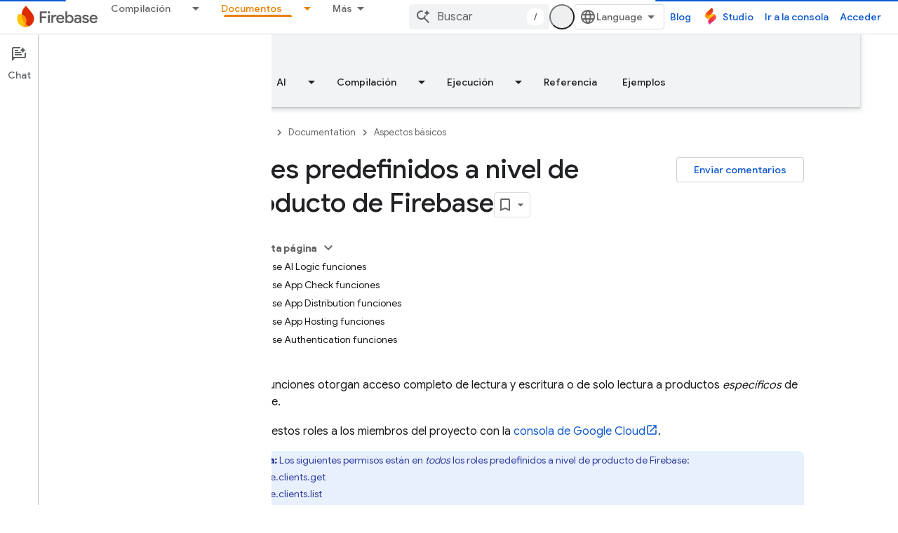

--- FILE ---
content_type: text/html; charset=UTF-8
request_url: https://feedback-pa.clients6.google.com/static/proxy.html?usegapi=1&jsh=m%3B%2F_%2Fscs%2Fabc-static%2F_%2Fjs%2Fk%3Dgapi.lb.en.2kN9-TZiXrM.O%2Fd%3D1%2Frs%3DAHpOoo_B4hu0FeWRuWHfxnZ3V0WubwN7Qw%2Fm%3D__features__
body_size: 79
content:
<!DOCTYPE html>
<html>
<head>
<title></title>
<meta http-equiv="X-UA-Compatible" content="IE=edge" />
<script type="text/javascript" nonce="2IiLRad55HZJPIzPXPLlXg">
  window['startup'] = function() {
    googleapis.server.init();
  };
</script>
<script type="text/javascript"
  src="https://apis.google.com/js/googleapis.proxy.js?onload=startup" async
  defer nonce="2IiLRad55HZJPIzPXPLlXg"></script>
</head>
<body>
</body>
</html>


--- FILE ---
content_type: text/javascript
request_url: https://www.gstatic.com/devrel-devsite/prod/v5ecaab6967af5bdfffc1b93fe7d0ad58c271bf9f563243cec25f323a110134f0/firebase/js/devsite_devsite_feedback_module__es_419.js
body_size: -867
content:
(function(_ds){var window=this;var Asa=function(a){var b=a.projectName,c=a.gr;const d=a.gC,e=a.gA,f=a.Nz,g=a.fD;a='<devsite-dialog class="devsite-feedback" aria-labelledby="devsite-feedback-dialog-title"><div class="devsite-dialog-contents"><h1 id="devsite-feedback-dialog-title" class="no-link">Enviar comentarios sobre\u2026</h1><div class="devsite-feedback-items"><a href="#" class="devsite-feedback-item" feedback-type="documentation" data-label="Docs Feedback Image" track-type="feedback" track-name="feedbackDocIcon"><div class="devsite-feedback-item-icon-container devsite-feedback-item-icon-color"><div class="devsite-feedback-item-icon material-icons" aria-hidden="true">description</div></div><div>Esta p\u00e1gina</div><div class="devsite-feedback-item-type">Comentarios sobre la documentaci\u00f3n</div></a>';
f||(c=d?'<div class="devsite-feedback-item-icon material-icons" aria-hidden="true">'+_ds.Q(d)+"</div>":c?'<img src="'+_ds.S(_ds.YC(c))+'" loading="lazy" alt="">':"",a+="<a"+(e?' href="'+_ds.S(_ds.WC(e))+'"':' href="#"')+' class="devsite-feedback-item" feedback-type="product" data-label="Product Feedback Image" track-type="feedback" track-name="feedbackProductIcon"><div class="devsite-feedback-item-icon-container '+(d?"devsite-feedback-item-icon-color devsite-theme-primary":"devsite-feedback-item-icon-img")+
'">'+c+"</div><div>"+_ds.Q(b)+'</div><div class="devsite-feedback-item-type">',a+="Comentarios sobre el producto</div></a>");a+='</div><div class="devsite-feedback-notice">Agradecemos tus comentarios. Recuerda que no podemos responderte.</div>';g&&(a+='<div class="devsite-feedback-support"><span class="devsite-feedback-support-icon material-icons" aria-hidden="true">help</span><span>',b='\u00bfNecesitas ayuda? Visita nuestra <a href="'+(_ds.S(_ds.WC(g))+'">p\u00e1gina de asistencia</a>.'),a+=b,a+=
"</span></div>");return(0,_ds.O)(a+'<div class="devsite-feedback-buttons"><button class="button-white" data-label="Cancel Feedback Button" track-type="feedback" track-name="cancelFeedbackButton" feedback-cancel>Cerrar</button></div></div></devsite-dialog>')};var Csa=function(a){a.eventHandler.listen(a,"click",c=>{if(c.target.closest("a")||c.target.closest("button"))a.getAttribute("feedback-type")?t2(a,c,`${a.getAttribute("feedback-type")}`):(c.preventDefault(),c.stopPropagation(),a.j&&(document.body.appendChild(a.j),a.j.open=!0,c={action:"click",category:a.getAttribute("data-category")||"Site-Wide Custom Events",label:a.getAttribute("data-label")},u2(a,c)))});if(a.j){var b=Array.from(a.j.querySelectorAll("[feedback-type]"));for(const d of b)a.eventHandler.listen(d,
"click",async e=>{await Bsa(a,e)});let c;(b=(c=a.j)==null?void 0:c.querySelector("button[feedback-cancel]"))&&a.eventHandler.listen(b,"click",()=>{v2(a);var d;const e=(d=a.j)==null?void 0:d.querySelector("button[feedback-cancel]");d={action:"click",label:e==null?void 0:e.getAttribute("data-label"),category:(e==null?void 0:e.getAttribute("data-category"))||"Site-Wide Custom Events"};u2(a,d)});a.eventHandler.listen(a.j,"devsite-dialog-hide",()=>{let d;(d=a.j)==null||d.remove()})}},t2=async function(a,
b,c){var d=b.He,e=d.getAttribute("href");e=e==="#"||e===""||!e;c={pageUrl:_ds.C().toString(),context:a.getAttribute("context"),type:c};var f;const g=(f=await Dsa())==null?void 0:_ds.Mga(f);if(g==null?0:g.length)c.Vg=g;a.hasAttribute("rating-type")&&(c.xL=a.getAttribute("rating-type"));a.hasAttribute("rating-category")&&(c.wL=a.getAttribute("rating-category"));f=await _ds.v();f={productId:a.getAttribute("product-id"),locale:f.getLocale(),bucket:a.getAttribute("bucket"),productVersion:a.getAttribute("version"),
callback:()=>void Esa(),onLoadCallback:()=>void v2(a)};d={action:"click",label:d.getAttribute("data-label"),category:d.getAttribute("data-category")||"Site-Wide Custom Events"};u2(a,d);e&&(b.preventDefault(),b.stopPropagation(),_ds.aP(f,c))},Bsa=async function(a,b){const c=b.He.getAttribute("feedback-type")||"";await t2(a,b,c)},v2=function(a){a.j&&(a.j.open=!1,a.j.remove())},Dsa=async function(){await _ds.v();const a=document.querySelector("devsite-analytics");if(!a)return null;await customElements.whenDefined("devsite-analytics");
return a},Esa=function(){Array.from(document.querySelectorAll('script[src*="www.google.com/tools/feedback/"]')).forEach(a=>{_ds.Hn(a)})},u2=function(a,b){a.dispatchEvent(new CustomEvent("devsite-analytics-observation",{detail:b,bubbles:!0}))},w2=class extends _ds.Vm{constructor(){super(["devsite-analytics","devsite-dialog"]);this.eventHandler=new _ds.u;this.j=null;this.m=!1;_ds.Rm(this,(0,_ds.Ag)`bucket`,(0,_ds.Ag)`context`,(0,_ds.Ag)`product-id`,(0,_ds.Ag)`data-label`,(0,_ds.Ag)`track-metadata-position`,
(0,_ds.Ag)`track-metadata-snippet-file-url`,(0,_ds.Ag)`track-metadata-lang`,(0,_ds.Ag)`track-name`,(0,_ds.Ag)`track-type`,(0,_ds.Ag)`disable`,(0,_ds.Ag)`project-`,(0,_ds.Ag)`feedback-type`)}connectedCallback(){if(!this.m){var a=this.querySelector(".google-feedback"),b=new Map([["data-b","bucket"],["data-context","context"],["data-p","product-id"]]),c=new Map([["data-label","Send Feedback Button"],["track-metadata-position","content"],["track-name","sendFeedbackLink"],["track-type","feedback"]]);if(a){for(const [d,
e]of b.entries()){b=d;const f=e;if(a.hasAttribute(b)){const g=a.getAttribute(b)||"";_ds.Sm(this,f,g);a.removeAttribute(b)}}for(const [d,e]of c.entries())c=d,b=e,a.hasAttribute(c)?(b=a.getAttribute(c)||"",_ds.Sm(this,c,b),a.removeAttribute(c)):_ds.Sm(this,c,b);a.classList.remove("google-feedback")}!this.hasAttribute("project-name")&&(a=document.querySelector('meta[property="og:site_name"]'))&&(a=a.getAttribute("content")||"",_ds.Sm(this,"project-name",a));this.hasAttribute("project-icon")?_ds.Sm(this,
"project-icon",_ds.Eo(this.getAttribute("project-icon")||"").href||""):(a=document.querySelector('link[rel="apple-touch-icon"]'))&&_ds.Sm(this,"project-icon",a.getAttribute("href")||"");this.j=_ds.tt(Asa,{Nz:this.hasAttribute("disable-product-feedback"),gA:this.getAttribute("project-feedback-url"),gr:this.getAttribute("project-icon"),gC:this.getAttribute("project-icon-name"),projectName:this.getAttribute("project-name")||"",fD:this.getAttribute("project-support-url")});this.m=!0}Csa(this)}disconnectedCallback(){_ds.D(this.eventHandler)}};
w2.prototype.disconnectedCallback=w2.prototype.disconnectedCallback;w2.prototype.connectedCallback=w2.prototype.connectedCallback;try{customElements.define("devsite-feedback",w2)}catch(a){console.warn("Unrecognized DevSite custom element - DevsiteFeedback",a)};})(_ds_www);
